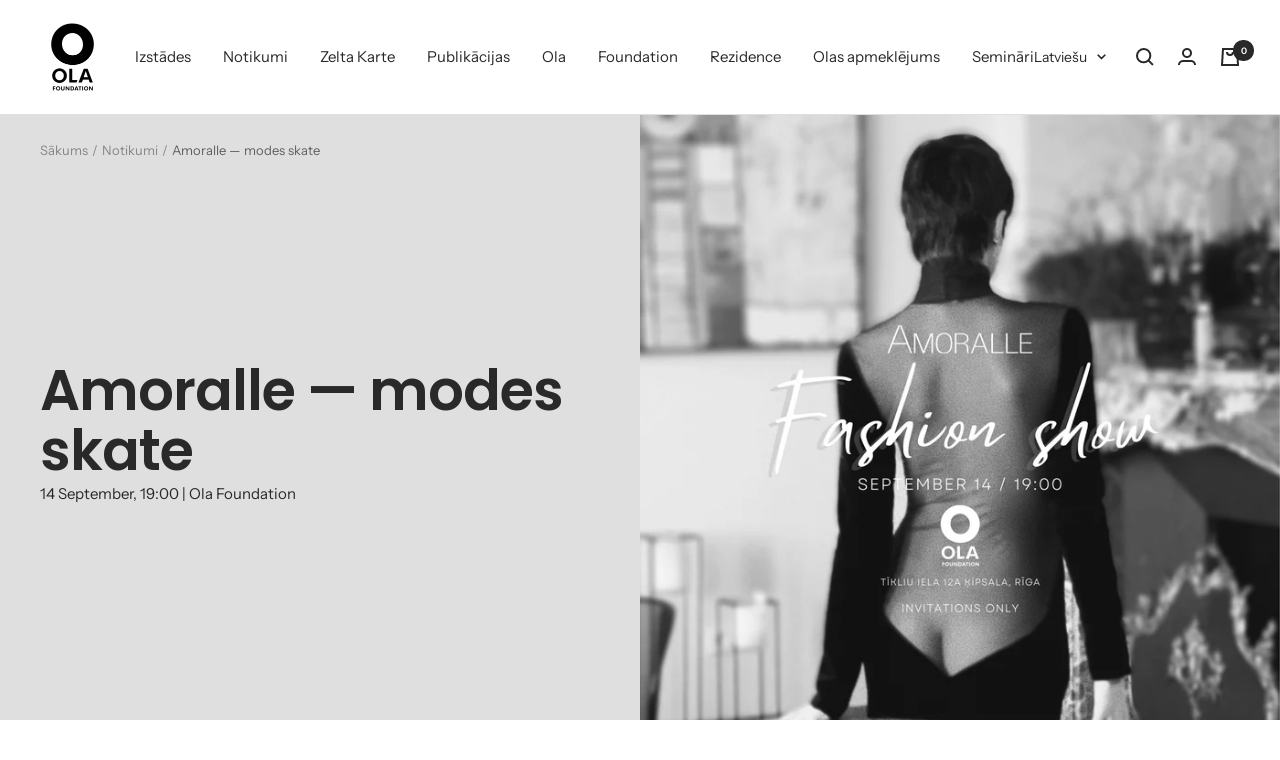

--- FILE ---
content_type: text/css
request_url: https://olafoundation.lv/cdn/shop/t/10/assets/custom.css?v=112114273520284220881663330482
body_size: -557
content:

@media (min-width: 741px) {

.articleMainItems>.article-list {
    display: inherit;
    width: 100%;
    margin: 0;
}
.articleMainItems>.article-list .article-item {
    width: 33.33%;
    float: left;
    padding: 0 24px 48px;
      min-height: 730px;
}
.BlogsMainWrapper {
    display: flex;
    justify-content: center;
    flex-wrap: wrap;
}
}

@media (max-width: 740px) {
.articleMainItems .article-list {
    margin: 0 0 40px;
}
}

--- FILE ---
content_type: text/javascript
request_url: https://olafoundation.lv/cdn/shop/t/10/assets/date-time.js?v=174367392003007063631663330686
body_size: -367
content:
$(window).on("load",function(){(function(){$(".js-firstSlackedrticle .article-item").sort(function(a,b,c){var a=$(a).attr("metafileddate"),b=$(b).attr("metafileddate"),ad=new Date,bd=new Date,months={Jan:0,Feb:1,Mar:2,Apr:3,May:4,Jun:5,Jul:6,Aug:7,Sep:8,Oct:9,Nov:10,Dec:11},as=a.split("-"),bs=b.split("-");return ad.setFullYear(as[0]),ad.setMonth(months[as[1]]),ad.setDate(as[2]),bd.setFullYear(bs[0]),bd.setMonth(months[bs[1]]),bd.setDate(bs[2]),ad-bd}).appendTo(".js-firstSlackedrticle"),$(".js-SecondSlackedrticle .article-item").sort(function(a,b,c){var a=$(a).attr("metafileddate"),b=$(b).attr("metafileddate"),ad=new Date,bd=new Date,months={Jan:0,Feb:1,Mar:2,Apr:3,May:4,Jun:5,Jul:6,Aug:7,Sep:8,Oct:9,Nov:10,Dec:11},as=a.split("-"),bs=b.split("-");return ad.setFullYear(as[0]),ad.setMonth(months[as[1]]),ad.setDate(as[2]),bd.setFullYear(bs[0]),bd.setMonth(months[bs[1]]),bd.setDate(bs[2]),bd-ad}).appendTo(".js-SecondSlackedrticle"),$(".js-thirdSlackedrticle .article-item").sort(function(a,b,c){var a=$(a).attr("metafileddate"),b=$(b).attr("metafileddate"),ad=new Date,bd=new Date,months={Jan:0,Feb:1,Mar:2,Apr:3,May:4,Jun:5,Jul:6,Aug:7,Sep:8,Oct:9,Nov:10,Dec:11},as=a.split("-"),bs=b.split("-");return ad.setFullYear(as[0]),ad.setMonth(months[as[1]]),ad.setDate(as[2]),bd.setFullYear(bs[0]),bd.setMonth(months[bs[1]]),bd.setDate(bs[2]),ad-bd}).appendTo(".js-thirdSlackedrticle"),$(".js-fourthSlackedrticle .article-item").sort(function(a,b,c){var a=$(a).attr("metafileddate"),b=$(b).attr("metafileddate"),ad=new Date,bd=new Date,months={Jan:0,Feb:1,Mar:2,Apr:3,May:4,Jun:5,Jul:6,Aug:7,Sep:8,Oct:9,Nov:10,Dec:11},as=a.split("-"),bs=b.split("-");return ad.setFullYear(as[0]),ad.setMonth(months[as[1]]),ad.setDate(as[2]),bd.setFullYear(bs[0]),bd.setMonth(months[bs[1]]),bd.setDate(bs[2]),ad-bd}).appendTo(".js-fourthSlackedrticle")})(),$(".BlogsMainWrapper").css("opacity","1")});
//# sourceMappingURL=/cdn/shop/t/10/assets/date-time.js.map?v=174367392003007063631663330686


--- FILE ---
content_type: text/javascript
request_url: https://olafoundation.lv/cdn/shop/t/10/assets/custom.js?v=167639537848865775061663330482
body_size: -567
content:
//# sourceMappingURL=/cdn/shop/t/10/assets/custom.js.map?v=167639537848865775061663330482
